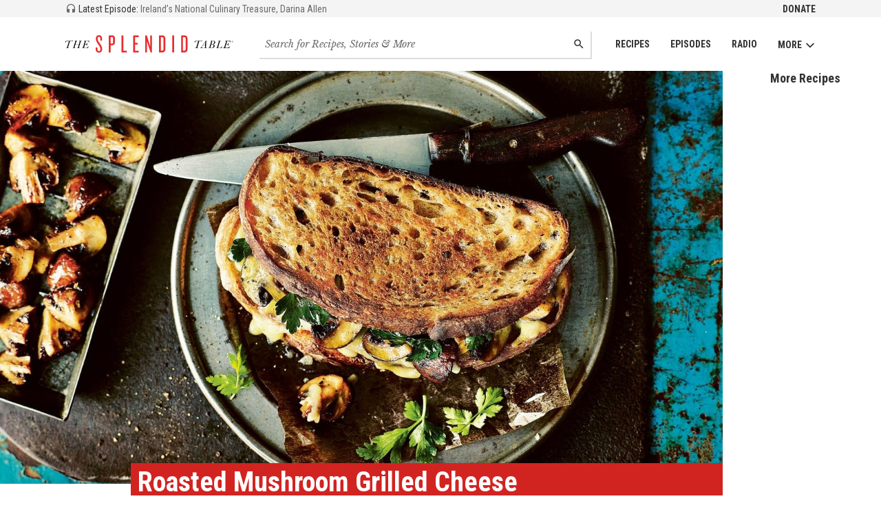

--- FILE ---
content_type: text/javascript
request_url: https://www.splendidtable.org/assets/Sidebar-5d3184b4bafee22d3448d4f608c4e2eac136421870fbe4237b7e1867fe212a81.js
body_size: 310
content:
import $ from "jquery";
const BUFFER = 80; //px

class Sidebar {
  constructor($el) {
    // The containing DOM Element
    this.$el = $el;
  }

  init() {
    this.selectElements().bindEventHandlers().checkScrollPosition();

    return this;
  }

  selectElements() {
    this.$clearedElement = $(".js-sharing-clear").first();

    return this;
  }

  bindEventHandlers() {
    $(window).on("scroll", this.onWindowScroll.bind(this));
    $(window).on("resize", this.onWindowResize.bind(this));

    return this;
  }

  onWindowScroll() {
    this.checkScrollPosition();
  }

  onWindowResize() {
    this.checkScrollPosition();
  }

  checkScrollPosition() {
    if (this.$clearedElement.length === 0) {
      return;
    }

    let clearTop = this.$clearedElement.offset().top;
    let clearHeight = this.$clearedElement.outerHeight(true);
    let topLimit = clearTop + clearHeight - BUFFER;

    if (window.pageYOffset > topLimit) {
      this.$el.addClass("is-fixed");
    } else {
      this.$el.removeClass("is-fixed");
    }
  }
}

export default Sidebar;
